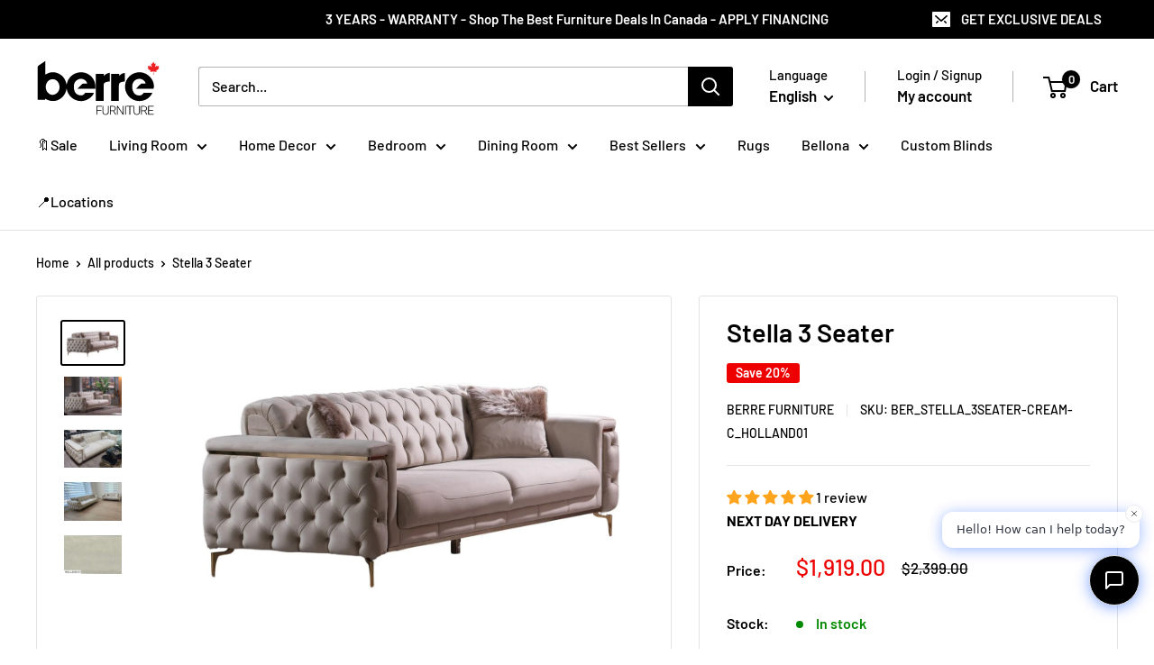

--- FILE ---
content_type: text/plain; charset=UTF-8
request_url: https://dashboard.lookfor.ai/v1/api/socket.io/?customerId=75bedaf3-13bb-44ab-b8f4-9a22bd95bfaf&shop=berrecanada.myshopify.com&EIO=4&transport=polling&t=Pm1oMNw
body_size: 34
content:
0{"sid":"C2xoqenEPWezHpA2AgmX","upgrades":["websocket"],"pingInterval":25000,"pingTimeout":20000,"maxPayload":1000000}

--- FILE ---
content_type: text/plain; charset=UTF-8
request_url: https://dashboard.lookfor.ai/v1/api/socket.io/?customerId=75bedaf3-13bb-44ab-b8f4-9a22bd95bfaf&shop=berrecanada.myshopify.com&EIO=4&transport=polling&t=Pm1oMdr&sid=AWQRwN258akR-PH_AgmY
body_size: -44
content:
40/chatbot,{"sid":"9oUN-eoZ2vQpG4SyAgmb"}

--- FILE ---
content_type: image/svg+xml
request_url: https://berre.ca/cdn/shop/files/BERRE_CA_LOGO_140x@2x.svg?v=1691681792
body_size: 2018
content:
<?xml version="1.0" encoding="UTF-8"?><svg id="Layer_1" xmlns="http://www.w3.org/2000/svg" width="281.1146" height="132.2917" viewBox="0 0 281.1146 132.2917"><defs><style>.cls-1{fill:#ed2024;}</style></defs><path d="m68.0259,70.5274c-3.0876,22.1472-26.8329,35.8093-47.4693,22.5732-.1676.8758-.3176,1.6597-.4969,2.5964H3.7992c-.0558-1.0351-.1517-1.9874-.1521-2.9398-.0084-23.0748.0178-46.1497-.0515-69.2243-.0057-1.9078.5146-3.0503,2.1445-4.1065,4.9677-3.2191,9.8071-6.6363,15.0065-10.1883v30.2117c9.7716-5.8577,19.7533-6.9794,29.8705-1.9055,10.0338,5.032,15.397,13.567,17.375,24.6196,2.1686-11.5786,8.3755-20.0567,19.0171-24.9708,7.2203-3.3343,14.7896-3.6785,22.4071-1.4517,15.219,4.4489,24.6055,19.1122,22.3997,35.0717h-39.2398c3.6737-3.7676,6.9753-7.2651,10.4381-10.595.5742-.5521,1.8491-.4869,2.8048-.5095,2.6617-.0628,5.3258-.0218,8.0365-.0218-1.6317-8.1656-10.7594-12.7718-19.0239-9.8293-6.1975,2.2066-10.3943,7.8485-10.7076,14.425-.235,4.933.3365,9.7418,2.6348,14.1855,3.9186,7.5765,15.7276,9.3138,19.8451,4.9168,1.4449-1.5429,3.0236-3.4703,3.0236-3.4703,0,0,5.233.0288,7.7661.0109,3.7727-.0267,7.5458-.0058,11.347-.0058-1.8003,8.6068-14.6362,17.5863-26.3558,18.3705-8.4872.5679-16.134-1.8794-22.7062-7.2861-6.4382-5.2965-10.2904-12.1631-11.6527-20.4765Zm-31.199-20.773c-3.6722.0265-7.1489,1.4702-9.9241,4.1211-7.5168,7.1803-7.2109,20.2732.7044,27.0736,3.2257,2.7714,6.9902,4.1186,11.2908,3.3556,9.797-1.7379,15.6706-12.1669,12.6895-22.4658-2.123-7.3344-7.9848-12.1334-14.7607-12.0845Z"/><path d="m258.9715,79.9196c-3.4748,10.4244-19.1883,22.3821-37.4813,17.2327-17.0307-4.794-26.9345-22.4626-22.1466-39.5021,4.7524-16.9133,22.5595-26.8355,39.5979-22.0643,15.6791,4.3906,26.7407,21.39,22.8511,35.292h-39.1619c3.8675-3.9159,7.2781-7.5371,10.9219-10.9062.6698-.6193,2.2847-.259,3.4644-.2753,2.2786-.0315,4.5579-.0092,6.8557-.0092-.9257-8.2098-10.5804-11.6048-16.2017-10.5454-7.8052,1.4709-13.1563,7.6316-13.4413,15.5952-.18,5.0307.472,9.9144,3.0436,14.3618,3.3952,5.8718,11.1013,8.1952,16.3957,6.2244,1.4077-.524,3.1601-1.8261,3.8643-2.4573.8305-.7444,2.3323-2.7956,2.3323-2.7956"/><path d="m150.4409,98.2356h-17.2063v-60.4447h17.6854c.0786,1.4074.1537,2.7528.2606,4.6663,3.5151-3.9539,7.6378-6.012,12.723-6.7178v18.9687c-2.6048.4571-5.2961.6651-7.8178,1.4312-4.236,1.287-5.6451,3.4891-5.645,7.8849.0002,10.342.0001,20.6841.0001,31.0261v3.1852Z"/><path d="m167.3293,37.7632h17.616c.089,1.5006.1682,2.836.2762,4.6573,3.5899-3.9459,7.6837-6.0741,12.7741-6.6316v18.8715c-2.848.5316-5.6535.7689-8.2648,1.6097-3.9399,1.2686-5.2769,3.4664-5.2771,7.5526-.0006,10.4424-.0001,20.8848-.0001,31.3273,0,.9703,0,1.9406,0,3.0622h-17.1243v-60.4488Z"/><path d="m145.3757,119.5186h-9.1182v9.1445h-1.6519v-19.5518h12.1128v1.3965h-10.4609v7.6143h9.1182v1.3965Z"/><path d="m161.7565,109.1113v13.3477c-.0088,1.3164-.2998,2.4619-.8721,3.4385-.5732.9756-1.3818,1.7256-2.4238,2.249-1.0439.5234-2.2412.7852-3.5928.7852-2.0586,0-3.708-.5615-4.9482-1.6846-1.2402-1.124-1.8818-2.6797-1.9268-4.667v-13.4688h1.6387v13.2275c0,1.6465.4697,2.9248,1.4092,3.833.9404.9092,2.2158,1.3633,3.8271,1.3633s2.8848-.4561,3.8203-1.3691,1.4033-2.1846,1.4033-3.8145v-13.2402h1.665Z"/><path d="m171.8805,120.5117h-5.6807v8.1514h-1.665v-19.5518h6.3516c2.0859,0,3.7148.5049,4.8877,1.5156s1.7598,2.4229,1.7598,4.2383c0,1.252-.3672,2.3564-1.1016,3.3135-.7334.9561-1.7188,1.6182-2.9541,1.9844l4.8877,8.3252v.1748h-1.7588l-4.7266-8.1514Zm-5.6807-1.3965h5.0625c1.3877,0,2.502-.3945,3.3438-1.1836s1.2627-1.8105,1.2627-3.0664c0-1.3809-.4395-2.4521-1.3164-3.2139-.877-.7627-2.1084-1.1436-3.6924-1.1436h-4.6602v8.6074Z"/><path d="m194.8014,128.6631h-1.6514l-11.2402-16.7314v16.7314h-1.665v-19.5518h1.665l11.2539,16.7451v-16.7451h1.6377v19.5518Z"/><path d="m199.9977,128.6631h-1.6523v-19.5518h1.6523v19.5518Z"/><path d="m216.3913,110.5078h-6.7012v18.1553h-1.6514v-18.1553h-6.6875v-1.3965h15.04v1.3965Z"/><path d="m231.2282,109.1113v13.3477c-.0088,1.3164-.2998,2.4619-.8721,3.4385-.5732.9756-1.3818,1.7256-2.4238,2.249-1.0439.5234-2.2412.7852-3.5928.7852-2.0586,0-3.708-.5615-4.9482-1.6846-1.2402-1.124-1.8828-2.6797-1.9268-4.667v-13.4688h1.6377v13.2275c0,1.6465.4707,2.9248,1.4102,3.833.9404.9092,2.2158,1.3633,3.8271,1.3633s2.8848-.4561,3.8203-1.3691,1.4033-2.1846,1.4033-3.8145v-13.2402h1.665Z"/><path d="m241.3532,120.5117h-5.6807v8.1514h-1.665v-19.5518h6.3516c2.0859,0,3.7148.5049,4.8877,1.5156s1.7598,2.4229,1.7598,4.2383c0,1.252-.3672,2.3564-1.1016,3.3135-.7334.9561-1.7188,1.6182-2.9541,1.9844l4.8877,8.3252v.1748h-1.7588l-4.7266-8.1514Zm-5.6807-1.3965h5.0625c1.3877,0,2.502-.3945,3.3438-1.1836s1.2627-1.8105,1.2627-3.0664c0-1.3809-.4395-2.4521-1.3164-3.2139-.877-.7627-2.1084-1.1436-3.6924-1.1436h-4.6602v8.6074Z"/><path d="m260.5133,119.29h-9.1445v7.9766h10.5146v1.3965h-12.167v-19.5518h12.0996v1.3965h-10.4473v7.3857h9.1445v1.3965Z"/><path class="cls-1" d="m261.9787,39.5152h-1.2157c.0259-.5558.0492-1.0977.0769-1.6394.0749-1.461.1567-2.9216.2251-4.3829.0249-.5307-.3203-.84-.8427-.7514-1.8119.3072-3.6217.6262-5.4325.9402-.1732.0301-.3471.0565-.5694.0925.1575-.4413.2979-.8375.4405-1.2328.1023-.2836.2092-.5655.3113-.8491.1426-.3961.1128-.508-.223-.7806-1.1066-.8984-2.2149-1.7947-3.3228-2.6915-1.0126-.8195-2.0256-1.6385-3.0379-2.4584-.043-.0348-.0812-.0756-.1409-.1316.4413-.2103.866-.4117,1.2899-.6149.4451-.2133.5117-.3635.3622-.8258-.374-1.1563-.7499-2.3119-1.1244-3.4681-.0343-.1059-.064-.2133-.1118-.3735.444.0904.8449.1697,1.2448.254.8298.1748,1.6587.3531,2.4884.5281.3035.064.4928-.0331.63-.3408.2033-.4561.3949-.9174.5923-1.3761.0328-.0763.0698-.1509.1208-.2606.4357.466.8523.9107,1.2677,1.3563.5408.5801,1.0826,1.1593,1.6198,1.7428.1841.2.3869.3044.6503.1688.2679-.138.2776-.3643.2254-.6303-.4633-2.3575-.9199-4.7162-1.3775-7.0747-.0088-.0452-.0065-.0926-.0124-.187.1125.0596.199.1019.2821.15.6043.3494,1.2074.7007,1.8118,1.0499.4599.2657.6754.1999.9213-.2819.6944-1.3602,1.3876-2.7211,2.0814-4.0816.0465-.0912.0949-.1814.163-.3112.0657.1153.1178.1987.1624.2861.6981,1.3689,1.3948,2.7386,2.0929,4.1074.2455.4814.461.5467.9215.2807.6848-.3954,1.3686-.7924,2.1122-1.2231-.0975.5177-.1812.9753-.27,1.432-.3829,1.9699-.7668,3.9397-1.1519,5.9092-.0483.2473-.0044.4529.2379.575.25.126.4516.0437.6308-.1494.8159-.8788,1.6338-1.7556,2.4511-2.633.1411-.1515.2825-.3029.4618-.4953.1252.2928.2371.5544.3489.8162.1147.2686.2257.5389.345.8055.1527.3412.334.427.6981.3499,1.1798-.2498,2.36-.4979,3.5403-.7458.0258-.0054.0538-.0007.1213-.0007-.0342.1286-.059.2426-.0948.353-.3772,1.1651-.7572,2.3293-1.1342,3.4945-.1378.4261-.0644.5912.345.7876.4323.2073.8661.4118,1.3297.6319-.6548.5312-1.2833,1.0419-1.9128,1.5513-1.5262,1.2353-3.0531,2.4696-4.579,3.7051-.3694.2992-.3916.3902-.2243.8509.209.5756.4183,1.151.6262,1.727.031.0858.0552.1742.0971.3076-.5386-.0929-1.0366-.1784-1.5344-.2648-1.4764-.2563-2.9517-.5187-4.4295-.7668-.5631-.0945-.901.2116-.8727.7727.0926,1.8381.1917,3.6759.2864,5.5138.0077.1499.0011.3005.0011.4832Z"/></svg>

--- FILE ---
content_type: text/plain; charset=UTF-8
request_url: https://dashboard.lookfor.ai/v1/api/socket.io/?customerId=75bedaf3-13bb-44ab-b8f4-9a22bd95bfaf&shop=berrecanada.myshopify.com&EIO=4&transport=polling&t=Pm1oMUV
body_size: 33
content:
0{"sid":"AWQRwN258akR-PH_AgmY","upgrades":["websocket"],"pingInterval":25000,"pingTimeout":20000,"maxPayload":1000000}

--- FILE ---
content_type: text/javascript; charset=utf-8
request_url: https://berre.ca/products/stella-sofa.js
body_size: 2323
content:
{"id":8658006343990,"title":"Stella 3 Seater","handle":"stella-sofa","description":"\u003cp dir=\"ltr\"\u003e\u003cspan\u003eThe Stella Sofa is a beautifully designed three-seater couch that combines style, comfort, and functionality. Featuring a deep seating area and a sleek high metal leg design available in two different colors, this sofa is perfect for modern living spaces. Its sturdy hardwood frame with reinforced joints ensures long-lasting durability, while the 32 DNS foam provides exceptional comfort and support. The waterproof and stain-proof texture makes it practical for everyday use, especially in busy households. Included pillows enhance the overall comfort and aesthetic appeal of the sofa, making it an inviting piece for relaxation and socializing.\u003c\/span\u003e\u003c\/p\u003e\n\u003ch2 dir=\"ltr\"\u003e\u003cspan\u003eKey Features of Stella Three Seater\u003c\/span\u003e\u003c\/h2\u003e\n\u003cul\u003e\n\u003cli aria-level=\"1\" dir=\"ltr\"\u003e\n\u003cp role=\"presentation\" dir=\"ltr\"\u003e\u003cspan\u003eDurable Construction:\u003c\/span\u003e\u003cspan\u003e Built with a strong hardwood frame and reinforced joints to ensure stability and longevity.\u003c\/span\u003e\u003cspan\u003e\u003cbr\u003e\u003c\/span\u003e\u003c\/p\u003e\n\u003c\/li\u003e\n\u003cli aria-level=\"1\" dir=\"ltr\"\u003e\n\u003cp role=\"presentation\" dir=\"ltr\"\u003e\u003cspan\u003eComfortable Seating:\u003c\/span\u003e\u003cspan\u003e Equipped with 32 DNS foam for superior comfort and support.\u003c\/span\u003e\u003cspan\u003e\u003cbr\u003e\u003c\/span\u003e\u003c\/p\u003e\n\u003c\/li\u003e\n\u003cli aria-level=\"1\" dir=\"ltr\"\u003e\n\u003cp role=\"presentation\" dir=\"ltr\"\u003e\u003cspan\u003eWaterproof \u0026amp; Stain-Proof Texture:\u003c\/span\u003e\u003cspan\u003e Easy maintenance thanks to its protective upholstery.\u003c\/span\u003e\u003cspan\u003e\u003cbr\u003e\u003c\/span\u003e\u003c\/p\u003e\n\u003c\/li\u003e\n\u003cli aria-level=\"1\" dir=\"ltr\"\u003e\n\u003cp role=\"presentation\" dir=\"ltr\"\u003e\u003cspan\u003eStylish Design:\u003c\/span\u003e\u003cspan\u003e High metal legs available in two colors, providing a sleek, contemporary look.\u003c\/span\u003e\u003cspan\u003e\u003cbr\u003e\u003c\/span\u003e\u003c\/p\u003e\n\u003c\/li\u003e\n\u003cli aria-level=\"1\" dir=\"ltr\"\u003e\n\u003cp role=\"presentation\" dir=\"ltr\"\u003e\u003cspan\u003eIncluded Pillows:\u003c\/span\u003e\u003cspan\u003e Extra comfort and style at no additional cost.\u003c\/span\u003e\u003cspan\u003e\u003cbr\u003e\u003c\/span\u003e\u003c\/p\u003e\n\u003c\/li\u003e\n\u003c\/ul\u003e\n\u003ch2 dir=\"ltr\"\u003e\u003cspan\u003eMaterials \u0026amp; Construction\u003c\/span\u003e\u003c\/h2\u003e\n\u003ch3 dir=\"ltr\"\u003e\u003cspan\u003eFrame Material\u003c\/span\u003e\u003c\/h3\u003e\n\u003cp dir=\"ltr\"\u003e\u003cspan\u003eThe \u003c\/span\u003e\u003cspan\u003eStella Sofa\u003c\/span\u003e\u003cspan\u003e is constructed with a solid hardwood frame featuring reinforced joints for enhanced durability and strength.\u003c\/span\u003e\u003c\/p\u003e\n\u003ch3 dir=\"ltr\"\u003e\u003cspan\u003eUpholstery Fabric\u003c\/span\u003e\u003c\/h3\u003e\n\u003cp dir=\"ltr\"\u003e\u003cspan\u003eThis sofa boasts a \u003c\/span\u003e\u003cspan\u003ewaterproof and stain-proof texture\u003c\/span\u003e\u003cspan\u003e, making it both practical and visually appealing for everyday use.\u003c\/span\u003e\u003c\/p\u003e\n\u003ch3 dir=\"ltr\"\u003e\u003cspan\u003eLeg Material\u003c\/span\u003e\u003c\/h3\u003e\n\u003cp dir=\"ltr\"\u003e\u003cspan\u003eThe high metal legs are designed to provide a modern aesthetic while ensuring robust support.\u003c\/span\u003e\u003c\/p\u003e\n\u003ch2 dir=\"ltr\"\u003e\u003cspan\u003eDimensions\u003c\/span\u003e\u003c\/h2\u003e\n\u003cul\u003e\n\u003cli aria-level=\"1\" dir=\"ltr\"\u003e\n\u003cp role=\"presentation\" dir=\"ltr\"\u003e\u003cspan\u003eHeight:\u003c\/span\u003e\u003cspan\u003e 32.6\" (83 cm)\u003c\/span\u003e\u003cspan\u003e\u003cbr\u003e\u003c\/span\u003e\u003c\/p\u003e\n\u003c\/li\u003e\n\u003cli aria-level=\"1\" dir=\"ltr\"\u003e\n\u003cp role=\"presentation\" dir=\"ltr\"\u003e\u003cspan\u003eDepth:\u003c\/span\u003e\u003cspan\u003e 37\" (94 cm)\u003c\/span\u003e\u003cspan\u003e\u003cbr\u003e\u003c\/span\u003e\u003c\/p\u003e\n\u003c\/li\u003e\n\u003cli aria-level=\"1\" dir=\"ltr\"\u003e\n\u003cp role=\"presentation\" dir=\"ltr\"\u003e\u003cspan\u003eWidth:\u003c\/span\u003e\u003cspan\u003e 91.3\" (232 cm)\u003c\/span\u003e\u003cspan\u003e\u003cbr\u003e\u003c\/span\u003e\u003c\/p\u003e\n\u003c\/li\u003e\n\u003c\/ul\u003e\n\u003ch2 dir=\"ltr\"\u003e\u003cspan\u003eCare Instructions\u003c\/span\u003e\u003c\/h2\u003e\n\u003cul\u003e\n\u003cli aria-level=\"1\" dir=\"ltr\"\u003e\n\u003cp role=\"presentation\" dir=\"ltr\"\u003e\u003cspan\u003eRegularly dust the sofa with a clean, dry cloth.\u003c\/span\u003e\u003cspan\u003e\u003cbr\u003e\u003c\/span\u003e\u003c\/p\u003e\n\u003c\/li\u003e\n\u003cli aria-level=\"1\" dir=\"ltr\"\u003e\n\u003cp role=\"presentation\" dir=\"ltr\"\u003e\u003cspan\u003eFor spills, gently blot with a damp cloth and mild soap. Avoid harsh chemicals.\u003c\/span\u003e\u003cspan\u003e\u003cbr\u003e\u003c\/span\u003e\u003c\/p\u003e\n\u003c\/li\u003e\n\u003cli aria-level=\"1\" dir=\"ltr\"\u003e\n\u003cp role=\"presentation\" dir=\"ltr\"\u003e\u003cspan\u003eAvoid placing the sofa in direct sunlight to prevent fabric discoloration.\u003c\/span\u003e\u003cspan\u003e\u003cbr\u003e\u003c\/span\u003e\u003c\/p\u003e\n\u003c\/li\u003e\n\u003c\/ul\u003e\n\u003ch2 dir=\"ltr\"\u003e\u003cspan\u003eWhy Choose This 3 Seater Sofa?\u003c\/span\u003e\u003c\/h2\u003e\n\u003cp dir=\"ltr\"\u003e\u003cspan\u003eThe Stella Sofa offers a stylish yet practical solution for those seeking a comfortable, low-maintenance couch with a sophisticated design. Its sturdy construction, premium foam cushioning, and high metal legs provide a refined look that easily complements modern living spaces.\u003c\/span\u003e\u003c\/p\u003e\n\u003ch2 dir=\"ltr\"\u003e\u003cspan\u003eFrequently Asked Questions\u003c\/span\u003e\u003c\/h2\u003e\n\u003ch3 dir=\"ltr\"\u003e\u003cspan\u003eIs the Stella Sofa easy to clean?\u003c\/span\u003e\u003c\/h3\u003e\n\u003cp dir=\"ltr\"\u003e\u003cspan\u003eYes, the Stella Sofa features a waterproof and stain-proof texture, making it easy to maintain with a simple wipe-down.\u003c\/span\u003e\u003c\/p\u003e\n\u003ch3 dir=\"ltr\"\u003e\u003cspan\u003eWhat materials are used for the frame?\u003c\/span\u003e\u003c\/h3\u003e\n\u003cp dir=\"ltr\"\u003e\u003cspan\u003eThe frame is constructed with solid hardwood and reinforced joints, providing excellent durability.\u003c\/span\u003e\u003c\/p\u003e\n\u003ch3 dir=\"ltr\"\u003e\u003cspan\u003eDoes the Stella Sofa come with pillows?\u003c\/span\u003e\u003c\/h3\u003e\n\u003cp dir=\"ltr\"\u003e\u003cspan\u003eYes, pillows and \u003c\/span\u003e\u003ca href=\"https:\/\/berre.ca\/collections\/cushions\"\u003e\u003cspan\u003esofa cushions\u003c\/span\u003e\u003c\/a\u003e\u003cspan\u003e are included in the price, enhancing both comfort and style.\u003c\/span\u003e\u003c\/p\u003e\n\u003cp\u003e \u003c\/p\u003e","published_at":"2023-08-26T16:58:25-04:00","created_at":"2023-08-26T16:30:04-04:00","vendor":"Berre Furniture","type":"3 Seater Sofas","tags":["3 Seater","Living Room","Medium Sofa","Sofa"],"price":191900,"price_min":191900,"price_max":191900,"available":true,"price_varies":false,"compare_at_price":239900,"compare_at_price_min":239900,"compare_at_price_max":239900,"compare_at_price_varies":false,"variants":[{"id":46693062574390,"title":"Default Title","option1":"Default Title","option2":null,"option3":null,"sku":"BER_STELLA_3SEATER-CREAM-C_HOLLAND01","requires_shipping":true,"taxable":true,"featured_image":null,"available":true,"name":"Stella 3 Seater","public_title":null,"options":["Default Title"],"price":191900,"weight":0,"compare_at_price":239900,"inventory_management":"shopify","barcode":"","requires_selling_plan":false,"selling_plan_allocations":[]}],"images":["\/\/cdn.shopify.com\/s\/files\/1\/0699\/2166\/9430\/products\/stella-sofa-115127.webp?v=1703740196","\/\/cdn.shopify.com\/s\/files\/1\/0699\/2166\/9430\/products\/stella-sofa-292720.webp?v=1703698007","\/\/cdn.shopify.com\/s\/files\/1\/0699\/2166\/9430\/products\/stella-sofa-742215.webp?v=1703698007","\/\/cdn.shopify.com\/s\/files\/1\/0699\/2166\/9430\/products\/stella-sofa-878947.webp?v=1703698007","\/\/cdn.shopify.com\/s\/files\/1\/0699\/2166\/9430\/products\/stella-sofa-459509.webp?v=1703698007"],"featured_image":"\/\/cdn.shopify.com\/s\/files\/1\/0699\/2166\/9430\/products\/stella-sofa-115127.webp?v=1703740196","options":[{"name":"Title","position":1,"values":["Default Title"]}],"url":"\/products\/stella-sofa","media":[{"alt":"STELLA Sofa","id":38041517130038,"position":1,"preview_image":{"aspect_ratio":1.5,"height":800,"width":1200,"src":"https:\/\/cdn.shopify.com\/s\/files\/1\/0699\/2166\/9430\/products\/stella-sofa-115127.webp?v=1703740196"},"aspect_ratio":1.5,"height":800,"media_type":"image","src":"https:\/\/cdn.shopify.com\/s\/files\/1\/0699\/2166\/9430\/products\/stella-sofa-115127.webp?v=1703740196","width":1200},{"alt":"STELLA Sofa 3 SEATER Cream","id":37447954104630,"position":2,"preview_image":{"aspect_ratio":1.5,"height":800,"width":1200,"src":"https:\/\/cdn.shopify.com\/s\/files\/1\/0699\/2166\/9430\/products\/stella-sofa-292720.webp?v=1703698007"},"aspect_ratio":1.5,"height":800,"media_type":"image","src":"https:\/\/cdn.shopify.com\/s\/files\/1\/0699\/2166\/9430\/products\/stella-sofa-292720.webp?v=1703698007","width":1200},{"alt":"STELLA Sofa","id":37593026724150,"position":3,"preview_image":{"aspect_ratio":1.5,"height":800,"width":1200,"src":"https:\/\/cdn.shopify.com\/s\/files\/1\/0699\/2166\/9430\/products\/stella-sofa-742215.webp?v=1703698007"},"aspect_ratio":1.5,"height":800,"media_type":"image","src":"https:\/\/cdn.shopify.com\/s\/files\/1\/0699\/2166\/9430\/products\/stella-sofa-742215.webp?v=1703698007","width":1200},{"alt":"STELLA Sofa","id":37851366523190,"position":4,"preview_image":{"aspect_ratio":1.5,"height":800,"width":1200,"src":"https:\/\/cdn.shopify.com\/s\/files\/1\/0699\/2166\/9430\/products\/stella-sofa-878947.webp?v=1703698007"},"aspect_ratio":1.5,"height":800,"media_type":"image","src":"https:\/\/cdn.shopify.com\/s\/files\/1\/0699\/2166\/9430\/products\/stella-sofa-878947.webp?v=1703698007","width":1200},{"alt":"STELLA Sofa","id":37943276372278,"position":5,"preview_image":{"aspect_ratio":1.5,"height":400,"width":600,"src":"https:\/\/cdn.shopify.com\/s\/files\/1\/0699\/2166\/9430\/products\/stella-sofa-459509.webp?v=1703698007"},"aspect_ratio":1.5,"height":400,"media_type":"image","src":"https:\/\/cdn.shopify.com\/s\/files\/1\/0699\/2166\/9430\/products\/stella-sofa-459509.webp?v=1703698007","width":600}],"requires_selling_plan":false,"selling_plan_groups":[]}